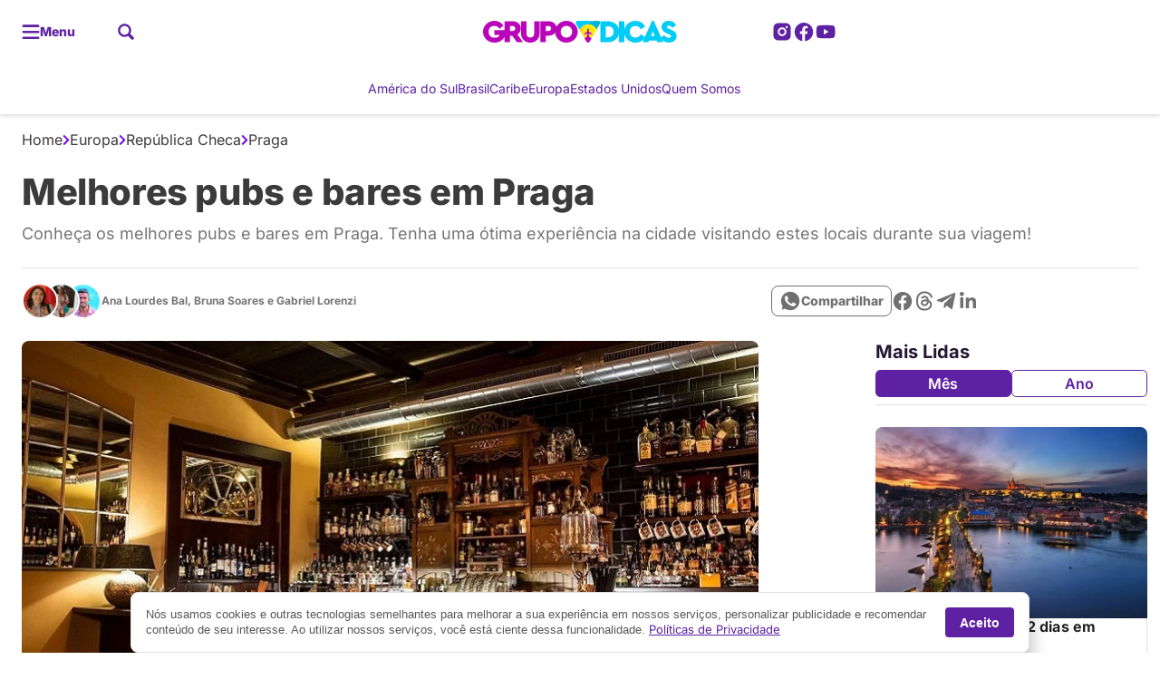

--- FILE ---
content_type: text/html; charset=utf-8
request_url: https://www.google.com/recaptcha/api2/aframe
body_size: 183
content:
<!DOCTYPE HTML><html><head><meta http-equiv="content-type" content="text/html; charset=UTF-8"></head><body><script nonce="jBYpeIT2ZSTEtq-0u7r58A">/** Anti-fraud and anti-abuse applications only. See google.com/recaptcha */ try{var clients={'sodar':'https://pagead2.googlesyndication.com/pagead/sodar?'};window.addEventListener("message",function(a){try{if(a.source===window.parent){var b=JSON.parse(a.data);var c=clients[b['id']];if(c){var d=document.createElement('img');d.src=c+b['params']+'&rc='+(localStorage.getItem("rc::a")?sessionStorage.getItem("rc::b"):"");window.document.body.appendChild(d);sessionStorage.setItem("rc::e",parseInt(sessionStorage.getItem("rc::e")||0)+1);localStorage.setItem("rc::h",'1769428424571');}}}catch(b){}});window.parent.postMessage("_grecaptcha_ready", "*");}catch(b){}</script></body></html>

--- FILE ---
content_type: text/css
request_url: https://www.grupodicas.com/wp-content/themes/seox-theme-publishers/assets/css/dist/headings/style-headings.css?ver=3.1.11
body_size: -154
content:
.section-heading .heading-title{color:var(--bs-headings-title)}.section-heading .heading-link{color:var(--bs-headings-links)}.section-heading .heading-link:hover{color:var(--bs-headings-links-hover)}.section-heading .heading-button{background:var(--bs-headings-buttons);color:var(--bs-headings-buttons-text)}.section-heading .heading-button:hover{background:var(--bs-headings-buttons-hover);color:var(--bs-headings-buttons-text-hover)}.section-heading .heading-pills .heading-pills-item{border:1px solid var(--bs-headings-buttons);color:var(--bs-headings-buttons);padding:8px 10px;border-radius:var(--bs-border-radius);white-space:nowrap}.section-heading .heading-pills .heading-pills-item:hover{background:var(--bs-headings-buttons-hover);color:var(--bs-headings-buttons-text-hover)}[data-bs-theme=dark] .section-heading .heading-title{color:var(--bs-headings-dark-title)}[data-bs-theme=dark] .section-heading .heading-link{color:var(--bs-headings-dark-links)}[data-bs-theme=dark] .section-heading .heading-link:hover{color:var(--bs-headings-dark-links-hover)}[data-bs-theme=dark] .section-heading .heading-button{background:var(--bs-headings-dark-buttons);color:var(--bs-headings-dark-buttons-text)}[data-bs-theme=dark] .section-heading .heading-button:hover{background:var(--bs-headings-dark-buttons-hover);color:var(--bs-headings-dark-buttons-text-hover)}[data-bs-theme=dark] .section-heading .heading-pills .heading-pills-item{border-color:var(--bs-headings-dark-buttons);color:var(--bs-headings-dark-buttons)}[data-bs-theme=dark] .section-heading .heading-pills .heading-pills-item:hover{background:var(--bs-headings-dark-buttons);color:var(--bs-headings-dark-buttons-text-hover)}


--- FILE ---
content_type: application/javascript; charset=utf-8
request_url: https://fundingchoicesmessages.google.com/f/AGSKWxXz1Z4SPq2iu4vjC7EMVSZP0I6k8Fcs34rgO5pinOOj4u5i82TAC1VAKCMMLwNoCn-8W0h5SnIiFoWSOXOJOFVXi7a5ObNnHuRDKzsei0U3N0CSN5EQJ1oIJF2HwHgA5ihhkMp_kHZgVvx_heyQxqUK4ttsoLMEl5A7Fc7aqLROGlHtyDXiYwrncncM/_/topadfooter./etology./adlink-/bannerad1-/retrieve-ad.
body_size: -1289
content:
window['e7ad9fa0-b05e-453d-824a-953974740d24'] = true;

--- FILE ---
content_type: image/svg+xml
request_url: https://uploads.grupodicas.com/2023/10/OggOjevH-header-logo.svg
body_size: 10732
content:
<?xml version="1.0" encoding="UTF-8"?> <svg xmlns="http://www.w3.org/2000/svg" width="215" height="24" viewBox="0 0 215 24" fill="none"><path d="M118.602 17.75C118.607 17.7616 118.613 17.7674 118.619 17.779C118.613 17.7732 118.607 17.7616 118.602 17.75Z" fill="#00CCF6"></path><path d="M118.666 17.8398C118.672 17.8457 118.672 17.8515 118.678 17.8515C118.672 17.8515 118.666 17.8457 118.666 17.8398Z" fill="#00CCF6"></path><path d="M113.947 18.6758C113.953 18.6699 113.959 18.6699 113.965 18.6641C113.959 18.6699 113.953 18.6758 113.947 18.6758Z" fill="#00CCF6"></path><path d="M121.869 14.8125C121.881 14.8241 121.892 14.8414 121.898 14.853C121.886 14.8414 121.881 14.8298 121.869 14.8125Z" fill="#00CCF6"></path><path d="M118.451 17.5078C118.457 17.5194 118.463 17.5252 118.469 17.5368C118.463 17.531 118.457 17.5194 118.451 17.5078Z" fill="#00CCF6"></path><path d="M118.406 17.4297C118.412 17.4355 118.418 17.4471 118.424 17.4529C118.412 17.4471 118.406 17.4355 118.406 17.4297Z" fill="#00CCF6"></path><path d="M119.289 18.4961C119.301 18.5019 119.306 18.5077 119.318 18.5193C119.312 18.5135 119.301 18.5077 119.289 18.4961Z" fill="#00CCF6"></path><path d="M119.215 18.4375C119.221 18.4433 119.232 18.4491 119.244 18.4607C119.232 18.4549 119.226 18.4491 119.215 18.4375Z" fill="#00CCF6"></path><path d="M113.641 18.791C113.646 18.791 113.652 18.791 113.652 18.7852C113.652 18.7852 113.646 18.7851 113.641 18.791Z" fill="#00CCF6"></path><path d="M119.539 18.6523C119.551 18.6581 119.556 18.664 119.568 18.6698C119.556 18.664 119.545 18.6581 119.539 18.6523Z" fill="#00CCF6"></path><path d="M118.787 18.0078C118.793 18.0194 118.805 18.0252 118.81 18.0368C118.805 18.0252 118.799 18.0136 118.787 18.0078Z" fill="#00CCF6"></path><path d="M113.572 18.8067C113.578 18.8067 113.584 18.8008 113.59 18.8008C113.584 18.8066 113.578 18.8067 113.572 18.8067Z" fill="#00CCF6"></path><path d="M119.145 18.3789C119.15 18.3847 119.156 18.3847 119.156 18.3906C119.15 18.3847 119.15 18.3847 119.145 18.3789Z" fill="#00CCF6"></path><path d="M118.914 18.1523C118.92 18.164 118.931 18.1698 118.937 18.1814C118.931 18.1698 118.926 18.1581 118.914 18.1523Z" fill="#00CCF6"></path><path d="M118.85 18.0781C118.855 18.0897 118.867 18.0955 118.873 18.1072C118.867 18.1013 118.855 18.0897 118.85 18.0781Z" fill="#00CCF6"></path><path d="M113.723 18.7598C113.729 18.7598 113.734 18.7539 113.74 18.7539C113.734 18.7598 113.729 18.7598 113.723 18.7598Z" fill="#00CCF6"></path><path d="M119.053 18.2969C119.059 18.3027 119.064 18.3085 119.076 18.3143C119.07 18.3085 119.059 18.3027 119.053 18.2969Z" fill="#00CCF6"></path><path d="M114.283 12.291C114.295 12.291 114.301 12.2852 114.312 12.2852C114.306 12.2852 114.295 12.291 114.283 12.291Z" fill="#00CCF6"></path><path d="M114.734 18.1426C114.74 18.1367 114.746 18.1309 114.752 18.125C114.752 18.1309 114.74 18.1367 114.734 18.1426Z" fill="#00CCF6"></path><path d="M116.191 9.08984C116.105 9.23438 116.053 9.40203 116.053 9.56969C116.059 9.40203 116.105 9.23438 116.191 9.08984Z" fill="#00CCF6"></path><path d="M114.109 12.4762C114.115 12.4646 114.115 12.453 114.121 12.4414C114.115 12.453 114.109 12.4646 114.109 12.4762Z" fill="#00CCF6"></path><path d="M114.127 12.4236C114.133 12.4119 114.139 12.4061 114.144 12.3945C114.139 12.4003 114.133 12.4119 114.127 12.4236Z" fill="#00CCF6"></path><path d="M114.195 12.3416C114.201 12.3358 114.213 12.33 114.219 12.3242C114.207 12.33 114.201 12.3358 114.195 12.3416Z" fill="#00CCF6"></path><path d="M119.254 12.5442C119.254 12.5269 119.254 12.5095 119.26 12.4922C119.26 12.5095 119.254 12.5269 119.254 12.5442Z" fill="#00CCF6"></path><path d="M119.445 12.291C119.457 12.291 119.463 12.2852 119.474 12.2852C119.463 12.2852 119.451 12.291 119.445 12.291Z" fill="#00CCF6"></path><path d="M119.395 12.3163C119.4 12.3105 119.412 12.3047 119.418 12.3047C119.412 12.3047 119.406 12.3105 119.395 12.3163Z" fill="#00CCF6"></path><path d="M119.551 12.2852C119.562 12.2852 119.568 12.2852 119.58 12.291C119.574 12.2852 119.562 12.2852 119.551 12.2852Z" fill="#00CCF6"></path><path d="M119.289 12.4236C119.295 12.4119 119.301 12.4061 119.306 12.3945C119.295 12.4003 119.289 12.4119 119.289 12.4236Z" fill="#00CCF6"></path><path d="M121.018 14.1772L119.781 13.2695L121.018 14.1772Z" fill="#00CCF6"></path><path d="M112.814 18.8711C112.82 18.8711 112.82 18.8711 112.826 18.8711C112.82 18.8769 112.814 18.8769 112.814 18.8711Z" fill="#00CCF6"></path><path d="M119.781 12.5589V12.5416C119.781 12.4202 119.7 12.3219 119.59 12.293C119.705 12.3277 119.781 12.4375 119.781 12.5589Z" fill="#00CCF6"></path><path d="M120.914 18.785C120.926 18.7792 120.937 18.7792 120.955 18.7734C120.943 18.7792 120.931 18.7792 120.914 18.785Z" fill="#00CCF6"></path><path d="M119.008 18.2537C119.002 18.2479 118.99 18.2363 118.984 18.2305C118.99 18.2363 119.002 18.2421 119.008 18.2537Z" fill="#00CCF6"></path><path d="M115.07 17.7852C115.064 17.791 115.059 17.7969 115.059 17.8028C115.059 17.7969 115.064 17.7969 115.064 17.7969C115.07 17.791 115.07 17.791 115.07 17.7852Z" fill="#00CCF6"></path><path d="M112.699 18.8628L110.468 14.995L107.606 10.0404C109.109 6.54843 112.503 4.06243 116.492 3.87164C118.573 2.05629 121.071 0.715016 123.828 0.00390625H105.426C103.819 0.00390625 102.813 1.7441 103.617 3.13741L112.699 18.8628Z" fill="#00CCF6"></path><path d="M120.793 18.8124C120.81 18.8066 120.822 18.8066 120.839 18.8008C120.822 18.8066 120.81 18.8124 120.793 18.8124Z" fill="#00CCF6"></path><path d="M114.838 18.043C114.832 18.0488 114.832 18.0488 114.826 18.0546C114.826 18.0546 114.832 18.0488 114.838 18.043Z" fill="#00CCF6"></path><path d="M122.996 15.4081L127.679 7.29688L126.251 9.7713L122.996 15.4081Z" fill="#00CCF6"></path><path d="M114.099 13.2695L112.861 14.1772L114.099 13.2695Z" fill="#00CCF6"></path><path d="M114.624 12.5589V12.5416C114.624 12.4202 114.543 12.3219 114.434 12.293C114.543 12.3277 114.624 12.4375 114.624 12.5589Z" fill="#00CCF6"></path><path d="M119.643 18.7031C119.648 18.7031 119.648 18.709 119.654 18.709C119.648 18.709 119.643 18.7031 119.643 18.7031Z" fill="#00CCF6"></path><path d="M112.024 14.8047C111.937 14.903 111.925 15.0244 111.966 15.1284C111.925 15.0186 111.937 14.8972 112.024 14.8047Z" fill="#00CCF6"></path><path d="M117.133 8.27985C117.023 8.11797 116.786 8.12953 116.682 8.29141C116.78 8.12953 117.023 8.12375 117.133 8.27985Z" fill="#00CCF6"></path><path d="M119.828 18.7773C119.84 18.7831 119.851 18.7831 119.863 18.789C119.851 18.7831 119.84 18.7773 119.828 18.7773Z" fill="#00CCF6"></path><path d="M113.422 18.8418C113.428 18.8418 113.434 18.8418 113.439 18.8359C113.434 18.8359 113.428 18.8418 113.422 18.8418Z" fill="#00CCF6"></path><path d="M120.117 18.8477C120.129 18.8477 120.14 18.8535 120.152 18.8535C120.14 18.8477 120.129 18.8477 120.117 18.8477Z" fill="#00CCF6"></path><path d="M119.734 18.7422C119.746 18.748 119.752 18.748 119.763 18.7538C119.758 18.748 119.746 18.748 119.734 18.7422Z" fill="#00CCF6"></path><path d="M120.018 18.8281C120.029 18.8281 120.041 18.8339 120.058 18.8339C120.041 18.8281 120.029 18.8281 120.018 18.8281Z" fill="#00CCF6"></path><path d="M119.92 18.8086C119.932 18.8144 119.943 18.8144 119.955 18.8202C119.943 18.8144 119.932 18.8086 119.92 18.8086Z" fill="#00CCF6"></path><path d="M120.566 18.8534C120.578 18.8534 120.595 18.8477 120.607 18.8477C120.595 18.8477 120.584 18.8477 120.566 18.8534Z" fill="#00CCF6"></path><path d="M107.605 10.0359L110.467 14.9906C111.08 10.5736 113.289 6.66538 116.497 3.86719C112.502 4.06375 109.109 6.54975 107.605 10.0359Z" fill="#FFCF19"></path><path d="M128.269 0H127.61H123.835C121.077 0.71111 118.579 2.05817 116.498 3.86774C116.66 3.86196 116.828 3.85618 116.989 3.85618C121.094 3.85618 124.627 6.27858 126.251 9.76475L127.679 7.29033L129.749 3.70587L130.079 3.13351C130.882 1.74598 129.876 0 128.269 0Z" fill="#00B3D8"></path><path d="M121.076 18.7305L122.996 15.4062L121.076 18.7305Z" fill="#FFED00"></path><path d="M116.988 3.86328C116.821 3.86328 116.659 3.86906 116.497 3.87484C113.288 6.66725 111.08 10.5755 110.467 14.9982L112.698 18.866C112.716 18.866 112.733 18.8717 112.75 18.8717C112.756 18.8717 112.762 18.8717 112.768 18.8717C112.785 18.8717 112.797 18.8717 112.814 18.8775C112.82 18.8775 112.82 18.8775 112.826 18.8775C112.843 18.8775 112.86 18.8775 112.883 18.8833C112.889 18.8833 112.895 18.8833 112.895 18.8833C112.912 18.8833 112.924 18.8833 112.941 18.8833C112.947 18.8833 112.953 18.8833 112.959 18.8833C112.976 18.8833 112.999 18.8833 113.016 18.8833H113.022C113.04 18.8833 113.057 18.8833 113.074 18.8833C113.08 18.8833 113.086 18.8833 113.092 18.8833C113.109 18.8833 113.126 18.8833 113.144 18.8833C113.149 18.8833 113.149 18.8833 113.155 18.8833C113.172 18.8833 113.196 18.8775 113.219 18.8775C113.225 18.8775 113.23 18.8775 113.236 18.8775C113.253 18.8775 113.271 18.8717 113.288 18.8717C113.294 18.8717 113.3 18.8717 113.305 18.8717C113.329 18.8717 113.346 18.866 113.369 18.8602C113.375 18.8602 113.375 18.8602 113.381 18.8602C113.398 18.8602 113.415 18.8544 113.433 18.8486C113.438 18.8486 113.444 18.8486 113.45 18.8428C113.473 18.8371 113.49 18.8371 113.514 18.8313C113.537 18.8255 113.554 18.8197 113.577 18.8139C113.583 18.8139 113.589 18.8081 113.595 18.8081C113.612 18.8024 113.629 18.7966 113.647 18.7908C113.652 18.7908 113.658 18.7908 113.658 18.785C113.681 18.7792 113.704 18.7735 113.727 18.7619C113.733 18.7619 113.739 18.7561 113.745 18.7561C113.762 18.7503 113.78 18.7446 113.797 18.7388C113.803 18.7388 113.808 18.733 113.814 18.733C113.837 18.7272 113.86 18.7156 113.884 18.7041C113.889 18.7041 113.889 18.7041 113.895 18.6983C113.913 18.6925 113.936 18.681 113.953 18.6752C113.959 18.6694 113.965 18.6694 113.97 18.6636C113.988 18.6521 114.011 18.6463 114.028 18.6347C114.034 18.6347 114.034 18.6289 114.04 18.6289C114.063 18.6174 114.086 18.6058 114.109 18.5942C114.115 18.5885 114.121 18.5885 114.126 18.5827C114.144 18.5711 114.161 18.5596 114.184 18.5538C114.19 18.548 114.196 18.548 114.202 18.5422C114.225 18.5306 114.248 18.5133 114.271 18.5017C114.277 18.496 114.283 18.496 114.283 18.4902C114.3 18.4786 114.323 18.467 114.34 18.4555C114.346 18.4497 114.352 18.4439 114.358 18.4439C114.381 18.4266 114.404 18.4092 114.427 18.3977C114.45 18.3803 114.473 18.363 114.496 18.3456C114.502 18.3399 114.508 18.3341 114.514 18.3283C114.531 18.3109 114.554 18.2994 114.572 18.282C114.577 18.2763 114.583 18.2763 114.589 18.2705C114.612 18.2531 114.635 18.23 114.658 18.2127C114.664 18.2069 114.67 18.2011 114.676 18.1953C114.693 18.178 114.71 18.1606 114.733 18.1433C114.739 18.1375 114.745 18.1317 114.751 18.1259C114.774 18.1028 114.797 18.0797 114.82 18.0566C114.826 18.0508 114.826 18.0508 114.832 18.045C114.855 18.0219 114.872 18.0045 114.895 17.9814C114.901 17.9756 114.907 17.9699 114.913 17.9583C114.936 17.9352 114.953 17.912 114.976 17.8889C114.982 17.8831 114.982 17.8831 114.988 17.8773C115.011 17.8484 115.034 17.8253 115.057 17.7964C115.063 17.7906 115.069 17.7848 115.069 17.7791C115.716 16.9986 116.057 16.01 116.057 14.9924V13.9807L112.398 15.3278C112.375 15.3335 112.352 15.3393 112.328 15.3451C112.172 15.374 112.045 15.2873 111.982 15.1717C111.97 15.1543 111.964 15.137 111.958 15.1196C111.924 15.0156 111.935 14.8942 112.016 14.7959C112.034 14.7785 112.051 14.7554 112.074 14.7381L112.855 14.1657L114.086 13.258V12.5354C114.086 12.518 114.086 12.5007 114.092 12.4833C114.092 12.4775 114.098 12.4718 114.098 12.466C114.103 12.4544 114.103 12.4428 114.109 12.4313C114.109 12.4255 114.115 12.4197 114.121 12.4139C114.126 12.4024 114.132 12.3966 114.138 12.385C114.144 12.3793 114.15 12.3735 114.15 12.3677C114.155 12.3619 114.161 12.3503 114.167 12.3446C114.173 12.3388 114.178 12.333 114.184 12.333C114.19 12.3272 114.202 12.3214 114.207 12.3157C114.213 12.3099 114.219 12.3099 114.23 12.3041C114.236 12.2983 114.248 12.2925 114.254 12.2925C114.259 12.2868 114.271 12.2867 114.277 12.2867C114.288 12.2867 114.294 12.281 114.306 12.281C114.311 12.281 114.323 12.281 114.329 12.281C114.335 12.281 114.346 12.281 114.352 12.281H114.358H114.363C114.369 12.281 114.375 12.281 114.381 12.281C114.392 12.281 114.398 12.281 114.41 12.2867C114.415 12.2867 114.421 12.2868 114.421 12.2925C114.531 12.3272 114.612 12.4255 114.612 12.5411V12.5585V12.8822L116.046 11.83V9.5695C116.046 9.40184 116.092 9.23418 116.185 9.08965L116.375 8.77745L116.67 8.2976C116.774 8.12994 117.006 8.12416 117.121 8.28604L117.676 9.07808C117.705 9.11855 117.728 9.15903 117.746 9.1995C117.769 9.23997 117.786 9.28622 117.798 9.32669C117.803 9.34981 117.809 9.37293 117.815 9.39606C117.821 9.41918 117.826 9.44809 117.826 9.47122C117.832 9.51747 117.838 9.55794 117.838 9.60419V11.8531L119.243 12.8822V12.5469C119.243 12.5296 119.243 12.5122 119.249 12.4949C119.249 12.4891 119.254 12.4833 119.254 12.4775C119.26 12.466 119.26 12.4544 119.266 12.4429C119.266 12.4371 119.272 12.4313 119.278 12.4255C119.283 12.4139 119.289 12.4082 119.295 12.3966C119.301 12.3908 119.307 12.385 119.307 12.3793C119.312 12.3735 119.318 12.3619 119.324 12.3561C119.33 12.3503 119.335 12.3446 119.341 12.3446C119.347 12.3388 119.359 12.333 119.364 12.3272C119.37 12.3214 119.376 12.3214 119.387 12.3157C119.393 12.3099 119.405 12.3041 119.411 12.3041C119.416 12.2983 119.428 12.2983 119.434 12.2983C119.445 12.2983 119.451 12.2925 119.463 12.2925C119.468 12.2925 119.48 12.2925 119.486 12.2925C119.492 12.2925 119.503 12.2925 119.509 12.2925H119.515H119.52C119.526 12.2925 119.532 12.2925 119.538 12.2925C119.549 12.2925 119.555 12.2925 119.567 12.2983C119.572 12.2983 119.578 12.2983 119.578 12.3041C119.688 12.3388 119.769 12.4371 119.769 12.5527V12.57V13.2754L121 14.183L121.781 14.7554C121.81 14.7785 121.833 14.7959 121.85 14.8248C121.862 14.8363 121.873 14.8537 121.879 14.8653C121.885 14.8768 121.891 14.8826 121.891 14.8942C121.897 14.9057 121.902 14.9173 121.902 14.9288C121.908 14.9404 121.908 14.952 121.914 14.9693C121.92 14.9867 121.92 15.0098 121.92 15.0271C121.92 15.0387 121.92 15.0445 121.92 15.056C121.902 15.2353 121.74 15.4029 121.532 15.3682C121.509 15.3624 121.486 15.3567 121.463 15.3509L117.832 14.0154V15.3046C117.832 16.0215 118 16.7326 118.341 17.3628V17.3686C118.353 17.3917 118.37 17.4206 118.382 17.4437C118.387 17.4495 118.393 17.4611 118.399 17.4669C118.41 17.4842 118.422 17.5016 118.428 17.5189C118.434 17.5305 118.439 17.5362 118.445 17.5478C118.457 17.5651 118.462 17.5825 118.474 17.5998C118.48 17.6114 118.486 17.623 118.491 17.6288C118.503 17.6461 118.514 17.6634 118.52 17.6808C118.526 17.6923 118.532 17.7039 118.538 17.7097C118.549 17.727 118.561 17.7444 118.572 17.7617C118.578 17.7733 118.584 17.7791 118.59 17.7906C118.607 17.8137 118.619 17.8311 118.636 17.8542C118.642 17.86 118.642 17.8658 118.647 17.8658C118.665 17.8889 118.682 17.9178 118.705 17.9409C118.711 17.9467 118.717 17.9525 118.723 17.9641C118.734 17.9814 118.752 17.9988 118.763 18.0161C118.769 18.0277 118.78 18.0334 118.786 18.045C118.798 18.0624 118.809 18.0739 118.827 18.0913C118.832 18.1028 118.844 18.1086 118.85 18.1202C118.861 18.1375 118.873 18.1491 118.89 18.1664C118.896 18.178 118.908 18.1838 118.913 18.1953C118.925 18.2127 118.942 18.2242 118.954 18.2358C118.96 18.2416 118.971 18.2531 118.977 18.2589C118.994 18.2763 119.012 18.2878 119.023 18.3052C119.029 18.311 119.035 18.3167 119.046 18.3225C119.069 18.3456 119.093 18.363 119.116 18.3861C119.122 18.3919 119.127 18.3919 119.127 18.3977C119.145 18.415 119.168 18.4324 119.185 18.4497C119.191 18.4555 119.202 18.4613 119.214 18.4728C119.231 18.4844 119.249 18.496 119.26 18.5075C119.272 18.5133 119.278 18.5191 119.289 18.5306C119.307 18.5422 119.324 18.5538 119.335 18.5653C119.347 18.5711 119.359 18.5769 119.364 18.5885C119.382 18.6 119.399 18.6116 119.416 18.6174C119.428 18.6231 119.44 18.6289 119.445 18.6347C119.463 18.6463 119.48 18.6578 119.497 18.6636C119.509 18.6694 119.515 18.6752 119.526 18.681C119.549 18.6925 119.578 18.7041 119.601 18.7156C119.607 18.7156 119.607 18.7214 119.613 18.7214C119.642 18.733 119.671 18.7446 119.7 18.7561C119.711 18.7619 119.717 18.7619 119.729 18.7677C119.752 18.7735 119.769 18.785 119.792 18.7908C119.804 18.7966 119.815 18.7966 119.827 18.8024C119.844 18.8081 119.867 18.8139 119.885 18.8197C119.896 18.8255 119.908 18.8255 119.919 18.8313C119.937 18.8371 119.96 18.8428 119.977 18.8428C119.989 18.8428 120 18.8486 120.018 18.8486C120.041 18.8544 120.058 18.8544 120.081 18.8602C120.093 18.8602 120.104 18.866 120.116 18.866C120.139 18.8717 120.162 18.8717 120.191 18.8717C120.203 18.8717 120.208 18.8717 120.22 18.8717C120.255 18.8717 120.289 18.8775 120.324 18.8775C120.33 18.8775 120.341 18.8775 120.347 18.8775C120.376 18.8775 120.399 18.8775 120.428 18.8775C120.44 18.8775 120.451 18.8775 120.469 18.8775C120.492 18.8775 120.515 18.8717 120.538 18.8717C120.55 18.8717 120.567 18.866 120.578 18.866C120.602 18.8602 120.625 18.8602 120.648 18.8544C120.665 18.8544 120.677 18.8486 120.694 18.8486C120.717 18.8428 120.74 18.8371 120.763 18.8313C120.781 18.8255 120.792 18.8255 120.81 18.8197C120.833 18.8139 120.862 18.8082 120.891 18.7966C120.902 18.7908 120.914 18.7908 120.931 18.785C120.972 18.7735 121.012 18.7619 121.052 18.7445L122.972 15.4203L126.227 9.78342C124.625 6.2799 121.087 3.86328 116.988 3.86328Z" fill="#FFED00"></path><path d="M114.711 22.3437L112.699 18.8633L114.711 22.3437Z" fill="#BA04BA"></path><path d="M120.914 18.7843C120.885 18.79 120.862 18.8016 120.833 18.8074C120.815 18.8132 120.804 18.8132 120.786 18.8189C120.763 18.8247 120.74 18.8305 120.717 18.8363C120.7 18.8363 120.688 18.8421 120.671 18.8421C120.648 18.8479 120.625 18.8478 120.601 18.8536C120.59 18.8536 120.573 18.8594 120.561 18.8594C120.538 18.8594 120.515 18.8652 120.492 18.8652C120.48 18.8652 120.468 18.8652 120.451 18.8652C120.422 18.8652 120.399 18.8652 120.37 18.8652C120.364 18.8652 120.353 18.8652 120.347 18.8652C120.312 18.8652 120.278 18.8652 120.243 18.8594C120.231 18.8594 120.226 18.8594 120.214 18.8594C120.191 18.8594 120.162 18.8536 120.139 18.8536C120.127 18.8536 120.116 18.8478 120.104 18.8478C120.081 18.8421 120.064 18.8421 120.041 18.8363C120.029 18.8363 120.017 18.8305 120 18.8305C119.983 18.8247 119.96 18.8247 119.942 18.8189C119.931 18.8132 119.919 18.8132 119.908 18.8074C119.89 18.8016 119.867 18.7958 119.85 18.79C119.838 18.7842 119.827 18.7843 119.815 18.7785C119.792 18.7727 119.775 18.7669 119.752 18.7554C119.74 18.7496 119.734 18.7496 119.723 18.7438C119.694 18.7322 119.665 18.7207 119.636 18.7091C119.63 18.7091 119.63 18.7033 119.624 18.7033C119.601 18.6917 119.572 18.6802 119.549 18.6686C119.538 18.6628 119.532 18.6571 119.52 18.6513C119.503 18.6397 119.486 18.6339 119.468 18.6224C119.457 18.6166 119.445 18.6108 119.439 18.605C119.422 18.5935 119.405 18.5819 119.387 18.5761C119.376 18.5703 119.364 18.5646 119.358 18.553C119.341 18.5414 119.324 18.5299 119.312 18.5183C119.301 18.5125 119.295 18.5068 119.283 18.4952C119.266 18.4836 119.249 18.4721 119.237 18.4605C119.225 18.4547 119.22 18.4489 119.208 18.4374C119.191 18.42 119.168 18.4027 119.15 18.3853C119.145 18.3796 119.139 18.3796 119.139 18.3738C119.116 18.3506 119.092 18.3333 119.069 18.3102C119.064 18.3044 119.058 18.2986 119.046 18.2928C119.029 18.2755 119.012 18.2639 119 18.2466C118.994 18.2408 118.983 18.2292 118.977 18.2235C118.965 18.2119 118.948 18.1945 118.936 18.183C118.931 18.1714 118.919 18.1656 118.913 18.1541C118.902 18.1425 118.884 18.1252 118.873 18.1078C118.867 18.0963 118.855 18.0905 118.85 18.0789C118.838 18.0616 118.827 18.05 118.809 18.0327C118.803 18.0211 118.792 18.0153 118.786 18.0038C118.775 17.9864 118.757 17.9691 118.746 17.9517C118.74 17.9459 118.734 17.9402 118.728 17.9286C118.711 17.9055 118.688 17.8766 118.67 17.8534C118.665 17.8477 118.665 17.8419 118.659 17.8419C118.642 17.8188 118.63 17.8014 118.613 17.7783C118.607 17.7667 118.601 17.7609 118.595 17.7494C118.584 17.732 118.572 17.7147 118.561 17.6974C118.555 17.6858 118.549 17.6742 118.543 17.6684C118.532 17.6511 118.52 17.6338 118.514 17.6164C118.509 17.6048 118.503 17.5933 118.497 17.5875C118.485 17.5702 118.474 17.5528 118.468 17.5355C118.462 17.5239 118.457 17.5181 118.451 17.5066C118.439 17.4892 118.428 17.4719 118.422 17.4545C118.416 17.4488 118.41 17.4372 118.405 17.4314C118.393 17.4083 118.376 17.3794 118.364 17.3562C118.364 17.3562 118.364 17.3563 118.364 17.3505C118.011 16.6914 117.855 16.067 117.855 16.067V15.2923V14.003L121.486 15.3385C121.509 15.3443 121.532 15.3501 121.555 15.3559C121.763 15.3906 121.925 15.2229 121.943 15.0437C121.943 15.0321 121.943 15.0263 121.943 15.0148C121.943 14.9974 121.943 14.9743 121.937 14.957C121.937 14.9454 121.931 14.9339 121.925 14.9165C121.92 14.9049 121.92 14.8934 121.914 14.8818C121.908 14.8703 121.902 14.8645 121.902 14.8529C121.896 14.8414 121.885 14.824 121.873 14.8124C121.856 14.7893 121.833 14.7662 121.804 14.7431L121.023 14.1707L119.792 13.263V12.5577C119.792 12.4363 119.717 12.3265 119.601 12.2918C119.595 12.2918 119.59 12.286 119.59 12.286C119.578 12.286 119.572 12.2802 119.561 12.2802C119.555 12.2802 119.543 12.2802 119.538 12.2802C119.526 12.2802 119.52 12.2802 119.509 12.2802C119.503 12.2802 119.491 12.2802 119.486 12.2802C119.474 12.2802 119.468 12.286 119.457 12.286C119.451 12.286 119.439 12.2918 119.434 12.2918C119.422 12.2975 119.416 12.2975 119.41 12.3033C119.405 12.3091 119.399 12.3091 119.387 12.3149C119.382 12.3207 119.37 12.3265 119.364 12.3322C119.358 12.338 119.353 12.3438 119.347 12.3438C119.341 12.3496 119.335 12.3611 119.33 12.3669C119.324 12.3727 119.318 12.3785 119.318 12.3843C119.312 12.39 119.306 12.4016 119.301 12.4132C119.295 12.419 119.295 12.4247 119.289 12.4305C119.283 12.4421 119.283 12.4536 119.277 12.4652C119.277 12.471 119.272 12.4768 119.272 12.4825C119.266 12.4999 119.266 12.5172 119.266 12.5346V12.8699L117.861 11.8408V9.59186C117.861 9.54561 117.855 9.50514 117.849 9.45889C117.844 9.43576 117.844 9.40685 117.838 9.38373C117.832 9.3606 117.826 9.33748 117.821 9.31435C117.809 9.2681 117.792 9.22763 117.769 9.18716C117.745 9.14669 117.722 9.10622 117.699 9.06575L117.144 8.27371C117.034 8.11761 116.797 8.12339 116.693 8.28527L116.398 8.76512L116.208 9.07731C116.121 9.22185 116.069 9.38951 116.069 9.55717V11.8177L114.635 12.8699V12.5461C114.635 12.4247 114.56 12.3149 114.444 12.2802C114.438 12.2802 114.433 12.2744 114.433 12.2744C114.421 12.2744 114.415 12.2686 114.404 12.2686C114.398 12.2686 114.386 12.2686 114.381 12.2686C114.369 12.2686 114.363 12.2686 114.352 12.2686C114.346 12.2686 114.334 12.2686 114.329 12.2686C114.317 12.2686 114.311 12.2744 114.3 12.2744C114.294 12.2744 114.282 12.2802 114.277 12.2802C114.265 12.286 114.259 12.286 114.253 12.2918C114.248 12.2975 114.242 12.2975 114.23 12.3033C114.225 12.3091 114.213 12.3149 114.207 12.3207C114.201 12.3265 114.196 12.3322 114.19 12.3322C114.184 12.338 114.178 12.3496 114.173 12.3554C114.167 12.3611 114.161 12.3669 114.161 12.3727C114.155 12.3785 114.149 12.39 114.144 12.4016C114.138 12.4074 114.138 12.4132 114.132 12.419C114.126 12.4305 114.126 12.4421 114.12 12.4536C114.12 12.4594 114.115 12.4652 114.115 12.471C114.109 12.4883 114.109 12.5057 114.109 12.523V13.2457L112.877 14.1534L112.097 14.7257C112.074 14.7431 112.051 14.7604 112.039 14.7835C111.952 14.8818 111.941 15.0032 111.981 15.1073C111.987 15.1246 111.993 15.142 112.005 15.1593C112.068 15.2749 112.195 15.3617 112.351 15.3328C112.375 15.327 112.398 15.3212 112.421 15.3154L116.08 13.9684V14.9801V16.0439C115.774 16.7897 115.439 17.3505 115.092 17.7667L115.086 17.7725C115.086 17.7783 115.08 17.7783 115.08 17.7783C115.057 17.8072 115.034 17.8303 115.011 17.8592C115.005 17.865 115.005 17.865 114.999 17.8708C114.976 17.8939 114.959 17.917 114.936 17.9402C114.93 17.946 114.924 17.9517 114.918 17.9633C114.895 17.9864 114.878 18.0038 114.855 18.0269C114.849 18.0327 114.849 18.0327 114.843 18.0385C114.82 18.0616 114.797 18.0847 114.774 18.1078C114.768 18.1136 114.762 18.1194 114.756 18.1252C114.739 18.1425 114.722 18.1599 114.699 18.1772C114.693 18.183 114.687 18.1888 114.681 18.1945C114.658 18.2177 114.635 18.235 114.612 18.2524C114.606 18.2581 114.6 18.2582 114.595 18.2639C114.577 18.2813 114.554 18.2928 114.537 18.3102C114.531 18.316 114.525 18.3217 114.519 18.3275C114.496 18.3449 114.473 18.3622 114.45 18.3796C114.427 18.3969 114.404 18.4142 114.381 18.4258C114.375 18.4316 114.369 18.4374 114.363 18.4374C114.346 18.4489 114.323 18.4605 114.305 18.4721C114.3 18.4778 114.294 18.4778 114.294 18.4836C114.271 18.501 114.248 18.5125 114.225 18.5241C114.219 18.5299 114.213 18.5299 114.207 18.5357C114.19 18.5472 114.173 18.5588 114.149 18.5646C114.144 18.5703 114.138 18.5703 114.132 18.5761C114.109 18.5877 114.086 18.5993 114.063 18.6108C114.057 18.6108 114.057 18.6166 114.051 18.6166C114.034 18.6282 114.011 18.6339 113.993 18.6455C113.988 18.6513 113.982 18.6513 113.976 18.6571C113.959 18.6686 113.935 18.6744 113.918 18.6802C113.912 18.6802 113.912 18.6802 113.907 18.686C113.883 18.6975 113.86 18.7033 113.837 18.7149C113.831 18.7149 113.826 18.7207 113.82 18.7207C113.803 18.7264 113.785 18.7322 113.768 18.738C113.762 18.738 113.756 18.7438 113.75 18.7438C113.727 18.7496 113.704 18.7553 113.681 18.7669C113.675 18.7669 113.67 18.7669 113.67 18.7727C113.652 18.7785 113.635 18.7842 113.618 18.79C113.612 18.79 113.606 18.7958 113.6 18.7958C113.577 18.8016 113.56 18.8074 113.537 18.8132C113.513 18.8189 113.496 18.8247 113.473 18.8247C113.467 18.8247 113.461 18.8247 113.456 18.8305C113.438 18.8363 113.421 18.8363 113.404 18.8421C113.398 18.8421 113.392 18.8421 113.392 18.8421C113.369 18.8479 113.352 18.8478 113.328 18.8536C113.323 18.8536 113.317 18.8536 113.311 18.8536C113.294 18.8536 113.276 18.8594 113.259 18.8594C113.253 18.8594 113.248 18.8594 113.242 18.8594C113.219 18.8594 113.201 18.8652 113.178 18.8652C113.172 18.8652 113.172 18.8652 113.167 18.8652C113.149 18.8652 113.132 18.8652 113.115 18.8652C113.109 18.8652 113.103 18.8652 113.097 18.8652C113.08 18.8652 113.062 18.8652 113.045 18.8652H113.039C113.022 18.8652 112.999 18.8652 112.982 18.8652C112.976 18.8652 112.97 18.8652 112.964 18.8652C112.947 18.8652 112.935 18.8652 112.918 18.8652C112.912 18.8652 112.906 18.8652 112.906 18.8652C112.889 18.8652 112.872 18.8652 112.849 18.8594C112.843 18.8594 112.843 18.8594 112.837 18.8594C112.82 18.8594 112.808 18.8594 112.791 18.8536C112.785 18.8536 112.779 18.8536 112.773 18.8536C112.756 18.8536 112.739 18.8478 112.721 18.8478L114.733 22.3282L115.063 22.9006C115.866 24.2939 117.878 24.2939 118.682 22.9006L119.012 22.3282L119.48 21.5131L121.093 18.7149C121.052 18.7264 121.012 18.7438 120.971 18.7554C120.943 18.7785 120.931 18.7785 120.914 18.7843Z" fill="#BA04BA"></path><path d="M113.59 18.8025C113.607 18.7967 113.625 18.7909 113.642 18.7852C113.625 18.7967 113.607 18.8025 113.59 18.8025Z" fill="#BA04BA"></path><path d="M114.92 17.9639C114.943 17.9408 114.96 17.9177 114.984 17.8945C114.96 17.9177 114.937 17.9408 114.92 17.9639Z" fill="#BA04BA"></path><path d="M114.988 17.8817C115.011 17.8528 115.035 17.8297 115.058 17.8008C115.035 17.8297 115.011 17.8586 114.988 17.8817Z" fill="#BA04BA"></path><path d="M113.439 18.8358C113.463 18.83 113.48 18.83 113.503 18.8242C113.486 18.83 113.463 18.8358 113.439 18.8358Z" fill="#BA04BA"></path><path d="M114.838 18.0441C114.861 18.0209 114.878 18.0036 114.901 17.9805C114.878 18.0036 114.855 18.0267 114.838 18.0441Z" fill="#BA04BA"></path><path d="M113.508 18.8259C113.531 18.8202 113.548 18.8144 113.571 18.8086C113.548 18.8144 113.525 18.8202 113.508 18.8259Z" fill="#BA04BA"></path><path d="M113.232 18.8691C113.25 18.8691 113.267 18.8633 113.284 18.8633C113.261 18.8633 113.244 18.8633 113.232 18.8691Z" fill="#BA04BA"></path><path d="M112.896 18.875C112.914 18.875 112.925 18.875 112.943 18.875C112.925 18.8808 112.908 18.875 112.896 18.875Z" fill="#BA04BA"></path><path d="M114.127 18.5875C114.144 18.5759 114.162 18.5644 114.185 18.5586C114.162 18.5702 114.144 18.5759 114.127 18.5875Z" fill="#BA04BA"></path><path d="M112.699 18.8633C112.717 18.8633 112.734 18.8691 112.751 18.8691C112.734 18.8633 112.717 18.8633 112.699 18.8633Z" fill="#BA04BA"></path><path d="M113.15 18.8769C113.168 18.8769 113.191 18.8711 113.214 18.8711C113.191 18.8711 113.174 18.8769 113.15 18.8769Z" fill="#BA04BA"></path><path d="M113.891 18.7028C113.908 18.697 113.931 18.6855 113.948 18.6797C113.931 18.6855 113.908 18.6912 113.891 18.7028Z" fill="#BA04BA"></path><path d="M113.658 18.7849C113.681 18.7791 113.704 18.7733 113.728 18.7617C113.699 18.7733 113.681 18.7791 113.658 18.7849Z" fill="#BA04BA"></path><path d="M114.283 18.4956C114.301 18.4841 114.324 18.4725 114.341 18.4609C114.318 18.4725 114.301 18.4841 114.283 18.4956Z" fill="#BA04BA"></path><path d="M113.295 18.8592C113.318 18.8592 113.335 18.8534 113.359 18.8477C113.335 18.8534 113.312 18.8592 113.295 18.8592Z" fill="#BA04BA"></path><path d="M120.152 18.8477C120.175 18.8534 120.199 18.8534 120.228 18.8534C120.204 18.8534 120.175 18.8534 120.152 18.8477Z" fill="#BA04BA"></path><path d="M119.955 18.8125C119.972 18.8183 119.996 18.8241 120.013 18.8241C119.996 18.8241 119.978 18.8183 119.955 18.8125Z" fill="#BA04BA"></path><path d="M120.613 18.8475C120.636 18.8417 120.66 18.8417 120.683 18.8359C120.654 18.8417 120.631 18.8417 120.613 18.8475Z" fill="#BA04BA"></path><path d="M120.053 18.8359C120.076 18.8417 120.093 18.8417 120.116 18.8475C120.093 18.8417 120.076 18.8359 120.053 18.8359Z" fill="#BA04BA"></path><path d="M119.324 18.5195C119.342 18.5311 119.359 18.5427 119.37 18.5542C119.353 18.5427 119.336 18.5311 119.324 18.5195Z" fill="#BA04BA"></path><path d="M119.156 18.3906C119.174 18.408 119.197 18.4253 119.214 18.4427C119.197 18.4253 119.179 18.408 119.156 18.3906Z" fill="#BA04BA"></path><path d="M119.568 18.668C119.591 18.6795 119.62 18.6911 119.644 18.7026C119.615 18.6911 119.591 18.6795 119.568 18.668Z" fill="#BA04BA"></path><path d="M119.48 18.6211C119.498 18.6327 119.515 18.6442 119.533 18.65C119.521 18.6384 119.498 18.6327 119.48 18.6211Z" fill="#BA04BA"></path><path d="M116.057 15.0039C116.057 16.0156 115.722 17.01 115.068 17.7905C115.415 17.3743 115.751 16.8193 116.057 16.0677V15.0039Z" fill="#BA04BA"></path><path d="M112.079 14.7481C112.056 14.7655 112.033 14.7828 112.021 14.806C112.039 14.7828 112.056 14.7655 112.079 14.7481Z" fill="#BA04BA"></path><path d="M119.052 18.2963C119.035 18.2789 119.017 18.2673 119.006 18.25C119.023 18.2616 119.035 18.2789 119.052 18.2963Z" fill="#BA04BA"></path><path d="M118.36 17.3511C118.019 16.721 117.852 16.0099 117.852 15.293V16.0677C117.852 16.0677 118.008 16.6921 118.36 17.3511Z" fill="#BA04BA"></path><path d="M120.354 18.8652C120.319 18.8652 120.285 18.8652 120.25 18.8594C120.285 18.8594 120.319 18.8652 120.354 18.8652Z" fill="#BA04BA"></path><path d="M119.262 12.4863C119.262 12.4805 119.268 12.4746 119.268 12.4688C119.268 12.4805 119.262 12.4805 119.262 12.4863Z" fill="#BA04BA"></path><path d="M116.197 9.08954L116.388 8.77734L116.197 9.08954Z" fill="#BA04BA"></path><path d="M118.938 18.1836C118.949 18.2009 118.966 18.2125 118.978 18.2241C118.966 18.2125 118.955 18.1952 118.938 18.1836Z" fill="#BA04BA"></path><path d="M119.377 12.3241C119.383 12.3183 119.389 12.3183 119.4 12.3125C119.389 12.3125 119.383 12.3183 119.377 12.3241Z" fill="#BA04BA"></path><path d="M119.336 12.3555C119.342 12.3496 119.348 12.3438 119.354 12.3438C119.348 12.3496 119.342 12.3496 119.336 12.3555Z" fill="#BA04BA"></path><path d="M114.422 12.293C114.428 12.293 114.434 12.293 114.434 12.2988C114.428 12.293 114.428 12.293 114.422 12.293Z" fill="#BA04BA"></path><path d="M114.145 12.3965C114.15 12.3906 114.156 12.3848 114.156 12.3789C114.15 12.3848 114.15 12.3906 114.145 12.3965Z" fill="#BA04BA"></path><path d="M114.178 12.3555C114.184 12.3496 114.189 12.3438 114.195 12.3438C114.189 12.3496 114.184 12.3496 114.178 12.3555Z" fill="#BA04BA"></path><path d="M114.26 12.3027C114.266 12.2969 114.277 12.2969 114.283 12.2969C114.277 12.2969 114.271 12.2969 114.26 12.3027Z" fill="#BA04BA"></path><path d="M114.375 12.2812H114.369C114.375 12.2812 114.387 12.2812 114.392 12.2812C114.387 12.2871 114.381 12.2812 114.375 12.2812Z" fill="#BA04BA"></path><path d="M114.221 12.3241C114.227 12.3183 114.232 12.3183 114.244 12.3125C114.232 12.3125 114.227 12.3183 114.221 12.3241Z" fill="#BA04BA"></path><path d="M114.104 12.4863C114.104 12.4805 114.109 12.4746 114.109 12.4688C114.104 12.4805 114.104 12.4805 114.104 12.4863Z" fill="#BA04BA"></path><path d="M118.67 17.8516C118.687 17.8747 118.705 17.9036 118.728 17.9267C118.71 17.9036 118.693 17.8805 118.67 17.8516Z" fill="#BA04BA"></path><path d="M118.516 17.6211C118.527 17.6384 118.539 17.6558 118.545 17.6731C118.539 17.65 118.527 17.6384 118.516 17.6211Z" fill="#BA04BA"></path><path d="M118.875 18.1055C118.887 18.1228 118.898 18.1344 118.915 18.1517C118.904 18.1344 118.892 18.1228 118.875 18.1055Z" fill="#BA04BA"></path><path d="M118.469 17.5391C118.48 17.5564 118.486 17.5737 118.498 17.5911C118.486 17.568 118.475 17.5564 118.469 17.5391Z" fill="#BA04BA"></path><path d="M118.811 18.0312C118.822 18.0486 118.834 18.0601 118.851 18.0775C118.839 18.0659 118.828 18.0486 118.811 18.0312Z" fill="#BA04BA"></path><path d="M118.746 17.9531C118.758 17.9705 118.775 17.9878 118.787 18.0052C118.775 17.9936 118.763 17.9705 118.746 17.9531Z" fill="#BA04BA"></path><path d="M121.896 14.8594C121.902 14.871 121.908 14.8768 121.908 14.8884C121.902 14.8768 121.902 14.8652 121.896 14.8594Z" fill="#BA04BA"></path><path d="M119.533 12.2812H119.527C119.533 12.2812 119.545 12.2812 119.551 12.2812C119.545 12.2871 119.539 12.2812 119.533 12.2812Z" fill="#BA04BA"></path><path d="M118.359 17.3555C118.371 17.3786 118.388 17.4075 118.4 17.4306C118.388 17.4017 118.377 17.3786 118.359 17.3555Z" fill="#BA04BA"></path><path d="M121.922 14.9141C121.928 14.9256 121.928 14.9372 121.933 14.9545C121.933 14.943 121.928 14.9314 121.922 14.9141Z" fill="#BA04BA"></path><path d="M13.5721 0.0289802C17.8099 0.0289802 21.2845 1.85012 23.5277 5.1802L19.3246 8.75308C17.8157 6.64866 15.9945 5.56177 13.4739 5.56177C9.58299 5.56177 7.16638 8.12292 7.16638 12.008C7.16638 15.9682 9.72753 18.6335 13.8265 18.6335C16.035 18.6335 17.7868 17.8645 18.9084 16.5637V15.4826H13.5086V10.2967H24.9326V17.587C23.8457 19.5122 22.302 21.0559 20.3075 22.2468C18.3071 23.4031 16.0697 23.9986 13.5779 23.9986C6.64027 24.1027 0.893578 18.7086 0.997643 12.0138C0.887797 5.35363 6.63449 -0.080866 13.5721 0.0289802Z" fill="#BA04BA"></path><path d="M38.385 23.5766L33.1644 16.3904H30.6784V23.5766H24.6484V0.445312H33.7252C38.8764 0.445312 42.6632 3.60194 42.6632 8.40049C42.6632 11.2391 41.2988 13.5864 39.0209 14.9913L45.1145 23.5766H38.385ZM30.6784 11.1351H33.7599C35.4423 11.1351 36.5292 10.0482 36.5292 8.40049C36.5292 6.7528 35.4423 5.70059 33.7599 5.70059H30.6784V11.1351Z" fill="#BA04BA"></path><path d="M42.9414 0.445312H48.9714V14.2166C48.9714 16.8471 50.6885 18.4543 53.1745 18.4543C55.6604 18.4543 57.3775 16.8413 57.3775 14.2166V0.445312H63.4075V13.7656C63.4075 19.865 59.0252 23.9987 53.1745 23.9987C47.2543 23.9987 42.9414 19.9343 42.9414 13.7656V0.445312Z" fill="#BA04BA"></path><path d="M64.1816 0.445312H73.2584C78.4096 0.445312 82.1964 3.60194 82.1964 8.40049C82.1964 13.1297 78.3056 16.3904 73.2584 16.3904H70.2116V23.5766H64.1816V0.445312ZM73.2931 11.1351C74.9755 11.1351 76.0624 10.0482 76.0624 8.40049C76.0624 6.7528 74.9755 5.70059 73.2931 5.70059H70.2116V11.1351H73.2931Z" fill="#BA04BA"></path><path d="M92.991 0.0301271C99.7206 -0.108626 105.641 5.38947 105.502 12.0149C105.641 18.7098 99.7206 24.1038 92.991 23.9997C86.2268 24.1038 80.4108 18.7098 80.5495 12.0149C80.405 5.38947 86.2268 -0.114407 92.991 0.0301271ZM93.0257 5.56291C89.3083 5.56291 86.7182 8.19344 86.7182 12.0092C86.7182 13.9344 87.3137 15.5127 88.47 16.7036C89.6263 17.8599 91.1699 18.4554 93.0257 18.4554C96.5986 18.4554 99.3332 15.8596 99.3332 12.0092C99.3332 8.19344 96.5986 5.56291 93.0257 5.56291Z" fill="#BA04BA"></path><path d="M130.592 0.446082H138.651C145.733 0.376706 151.37 5.00181 151.266 11.9395C151.37 18.7731 145.727 23.6814 138.651 23.5774H130.592V0.446082ZM138.616 18.1487C142.403 18.1487 145.097 15.7667 145.097 11.9452C145.097 8.01969 142.432 5.91527 138.616 5.91527H136.616V18.1487H138.616Z" fill="#00CCF6"></path><path d="M150.988 0.445312H157.018V23.5766H150.988V0.445312Z" fill="#00CCF6"></path><path d="M169.246 0.0301271C173.871 0.0301271 177.727 2.30799 179.831 6.23355L175.241 9.3555C173.732 6.83481 171.738 5.56869 169.211 5.56869C165.528 5.56869 162.904 8.16453 162.904 12.0496C162.904 13.9748 163.499 15.5184 164.655 16.7094C165.846 17.8657 167.355 18.4612 169.211 18.4612C171.732 18.4612 173.732 17.2008 175.241 14.6744L179.831 17.7963C177.727 21.7219 173.871 23.9997 169.211 23.9997C162.412 24.1038 156.596 18.7098 156.735 12.0149C156.625 5.38947 162.377 -0.114407 169.246 0.0301271Z" fill="#00CCF6"></path><path d="M192.586 21.6516H184.278L183.44 23.5768H176.959L187.475 0.0234375H189.401L199.917 23.5768H193.436L192.586 21.6516ZM188.452 11.4532L186.417 16.8126H190.447L188.452 11.4532Z" fill="#00CCF6"></path><path d="M200.963 15.7257C202.327 17.5468 203.767 18.7031 206.114 18.7031C207.692 18.7031 208.496 18.1423 208.496 17.0207C208.496 16.0032 207.97 15.691 206.149 14.8816L203.767 13.8294C199.945 12.147 197.916 9.9732 197.916 6.85703C197.916 2.75803 201.281 0.0234375 206.01 0.0234375C209.831 0.0234375 212.531 1.84457 213.93 4.68323L209.901 7.76471C208.779 6.08233 207.727 5.3134 206.079 5.3134C204.819 5.3134 204.01 5.80482 204.01 6.78765C204.01 7.62595 204.501 8.08269 206.01 8.67817L208.675 9.79975C212.705 11.4821 214.595 13.5172 214.595 16.7721C214.595 21.2585 210.913 23.993 206.114 23.993C201.946 23.993 198.581 21.9927 196.898 18.8071L200.963 15.7257Z" fill="#00CCF6"></path></svg> 